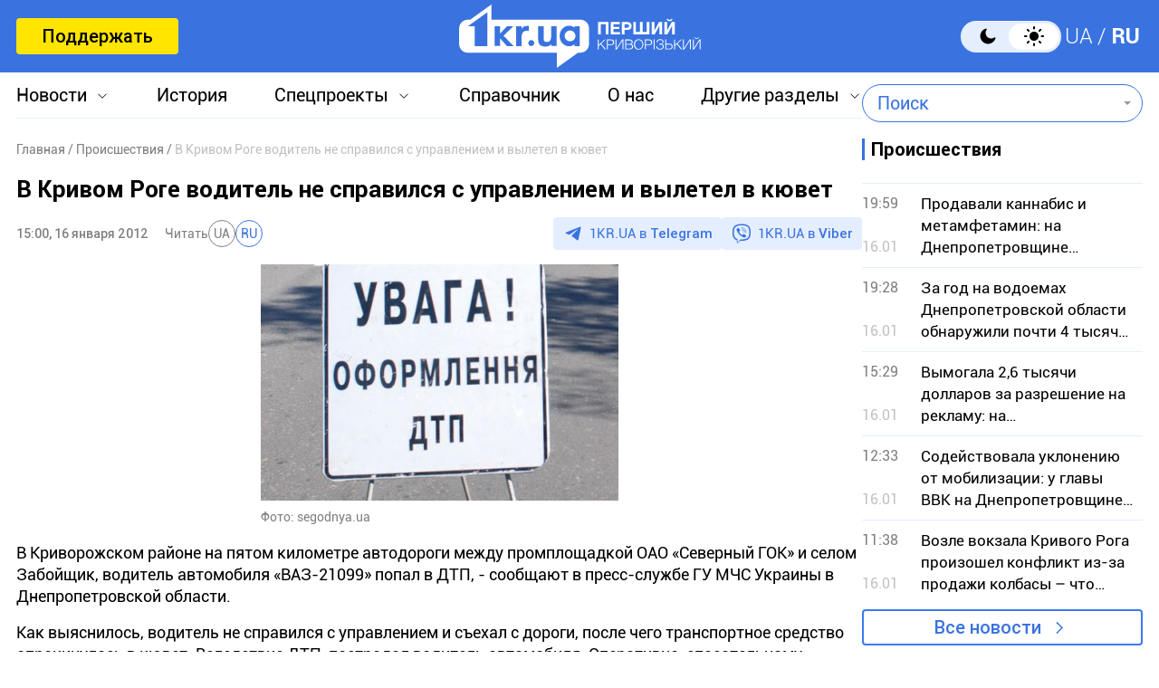

--- FILE ---
content_type: text/html; charset=utf-8
request_url: https://www.google.com/recaptcha/api2/aframe
body_size: 266
content:
<!DOCTYPE HTML><html><head><meta http-equiv="content-type" content="text/html; charset=UTF-8"></head><body><script nonce="uPpDgNoISbXq88B8fIcZlw">/** Anti-fraud and anti-abuse applications only. See google.com/recaptcha */ try{var clients={'sodar':'https://pagead2.googlesyndication.com/pagead/sodar?'};window.addEventListener("message",function(a){try{if(a.source===window.parent){var b=JSON.parse(a.data);var c=clients[b['id']];if(c){var d=document.createElement('img');d.src=c+b['params']+'&rc='+(localStorage.getItem("rc::a")?sessionStorage.getItem("rc::b"):"");window.document.body.appendChild(d);sessionStorage.setItem("rc::e",parseInt(sessionStorage.getItem("rc::e")||0)+1);localStorage.setItem("rc::h",'1768766081909');}}}catch(b){}});window.parent.postMessage("_grecaptcha_ready", "*");}catch(b){}</script></body></html>